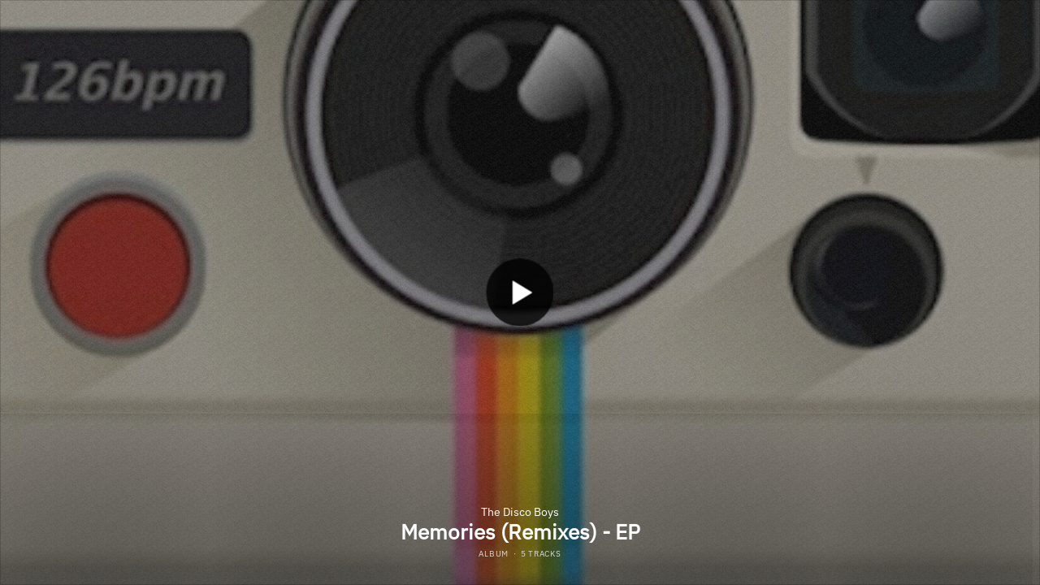

--- FILE ---
content_type: text/html; charset=UTF-8
request_url: https://weplay.lnk.to/MemoriesWE/widget?size=300x300
body_size: 8619
content:
<!doctype html>
<html class="no-js " lang="">
<head>
    <link rel="preconnect" href="https://services.linkfire.com" crossorigin/>
    <link rel="preconnect" href="https://static.assetlab.io/redirector-prod/4.5.64/" crossorigin/>
    <link rel="preconnect" href="https://linkstorage.linkfire.com" crossorigin/>
    <link rel="preconnect" href="https://cdn.linkfire.com" crossorigin/>

    <meta charset="utf-8">
<meta http-equiv="x-ua-compatible" content="ie=edge">
<meta name="viewport" content="width=device-width, initial-scale=1">


<title>The Disco Boys - Memories (Remixes) - EP</title>
<meta name="description" content="Preview, download or stream Memories (Remixes) - EP by The Disco Boys">
<link rel="canonical" href="https://weplay.lnk.to/Memories">

<!-- Open Graph -->
<meta property="og:title" content="Memories (Remixes) - EP by The Disco Boys">
<meta property="og:description" content="Preview, download or stream Memories (Remixes) - EP by The Disco Boys">
<meta property="og:url" content="https://weplay.lnk.to/Memories">

<meta property="og:image" content="https://linkstorage.linkfire.com/medialinks/images/8e9d8fe9-470d-4d8c-9ad1-17c440934864/artwork-600x315.jpg">
<meta property="og:image:secure_url" content="https://linkstorage.linkfire.com/medialinks/images/8e9d8fe9-470d-4d8c-9ad1-17c440934864/artwork-600x315.jpg">
<meta property="og:image:width" content="600">
<meta property="og:image:height" content="315">


<!-- Twitter summary card -->
<meta name="twitter:title" content="Memories (Remixes) - EP by The Disco Boys">
<meta name="twitter:description" content="Preview, download or stream Memories (Remixes) - EP by The Disco Boys">
<meta name="twitter:url" content="https://weplay.lnk.to/Memories">

<meta name="twitter:card" content="summary_large_image">

    <meta name="twitter:image" content="https://linkstorage.linkfire.com/medialinks/images/8e9d8fe9-470d-4d8c-9ad1-17c440934864/artwork-440x220.jpg">


<!-- Icons -->
<link rel="shortcut icon" href="https://static.assetlab.io/redirector-prod/4.5.64/img/icons/favicon.ico">

<link rel="apple-touch-icon-precomposed" sizes="57x57" href="https://static.assetlab.io/redirector-prod/4.5.64/img/icons/apple-icon-57x57.png">
<link rel="apple-touch-icon-precomposed" sizes="60x60" href="https://static.assetlab.io/redirector-prod/4.5.64/img/icons/apple-icon-60x60.png">
<link rel="apple-touch-icon-precomposed" sizes="72x72" href="https://static.assetlab.io/redirector-prod/4.5.64/img/icons/apple-icon-72x72.png">
<link rel="apple-touch-icon-precomposed" sizes="76x76" href="https://static.assetlab.io/redirector-prod/4.5.64/img/icons/apple-icon-76x76.png">
<link rel="apple-touch-icon-precomposed" sizes="114x114" href="https://static.assetlab.io/redirector-prod/4.5.64/img/icons/apple-icon-114x114.png">
<link rel="apple-touch-icon-precomposed" sizes="120x120" href="https://static.assetlab.io/redirector-prod/4.5.64/img/icons/apple-icon-120x120.png">
<link rel="apple-touch-icon-precomposed" sizes="144x144" href="https://static.assetlab.io/redirector-prod/4.5.64/img/icons/apple-icon-144x144.png">
<link rel="apple-touch-icon-precomposed" sizes="152x152" href="https://static.assetlab.io/redirector-prod/4.5.64/img/icons/apple-icon-152x152.png">
<link rel="apple-touch-icon-precomposed" sizes="180x180" href="https://static.assetlab.io/redirector-prod/4.5.64/img/icons/apple-icon-180x180.png">

<link rel="icon" type="image/png" href="https://static.assetlab.io/redirector-prod/4.5.64/img/icons/favicon-16x16.png" sizes="16x16">
<link rel="icon" type="image/png" href="https://static.assetlab.io/redirector-prod/4.5.64/img/icons/favicon-32x32.png" sizes="32x32">
<link rel="icon" type="image/png" href="https://static.assetlab.io/redirector-prod/4.5.64/img/icons/favicon-96x96.png" sizes="96x96">

<meta name="msapplication-TileColor" content="#ffffff">
<meta name="msapplication-TileImage" content="https://static.assetlab.io/redirector-prod/4.5.64/img/icons/ms-icon-144x144.png">

    
    
    
        <!-- Optimize load: preload styles -->
    <link rel="preload" href="https://static.assetlab.io/redirector-prod/4.5.64/release-widget.css" as="style">
    <link rel="stylesheet" href="https://static.assetlab.io/redirector-prod/4.5.64/release-widget.css">

    
    <script>
        (function(w,d,e,n,s,c,a,f){w['LnkConsentObject']=n;w[n]=w[n]||function(){
        (w[n].q=w[n].q||[]).push(arguments)},w[n].c=c;a=d.createElement(e),
        f=d.getElementsByTagName(e)[0];a.async=1;a.src=s;f.parentNode.insertBefore(a,f)
        })(window,document,'script','lnk_consent',
        'https://static.assetlab.io/consent/1.11.6/consent.js',
        'https://static.assetlab.io/consent/1.11.6/consent.css');
    </script>

    
    
    
        <!-- Optimize load: preload scripts -->
    <link rel="preload" href="https://static.assetlab.io/redirector-prod/4.5.64/release-widget.js" as="script">
</head>
<body
    class=""
    data-test="landingpage-app"
>

    <div id="widget" class="lnk-widget"></div>


<script id="linkfire-general-data">
    window.linkfire = {
        browser: {"name":"Chrome","majorVersion":"131","minorVersion":"0","platform":"macOS","platformVersion":"unknown","platformDescription":"unknown","deviceType":"desktop","deviceName":"unknown","isChrome":true,"isIE":false,"isEdge":false,"isAndroid":false,"isKindle":false,"isIOS":false,"isIOSInstagram":false,"isFacebook":false,"isDesktop":true,"isMobile":false,"isTablet":false,"isCrawler":false,"isPreload":false,"userAgent":"Mozilla\/5.0 (Macintosh; Intel Mac OS X 10_15_7) AppleWebKit\/537.36 (KHTML, like Gecko) Chrome\/131.0.0.0 Safari\/537.36; ClaudeBot\/1.0; +claudebot@anthropic.com)"},
        location: {"ip":"3.135.229.204","continent":"North America","country":"United States","countryCode":"US","regionCode":"OH","city":"Columbus","geo":{"lat":39.9625,"long":-83.0061}},
        transactionId: "6c74bad6-a933-4055-8d6c-22c4f30b174a",
        autoRedirect: false,
        spotifyUrl: null,
        linkfireUrl: "https:\/\/weplay.lnk.to\/MemoriesWE?size=300x300",
        visualEffect: "none",
        domain: "weplay.lnk.to",
        countries: null,
        serviceIconsCdnRoot: "https:\/\/services.linkfire.com",
        link: {
            id: "267bbcf2-7008-4208-8ab1-9f8403e5eda8",
            name: "memories-remixes-ep-by-the-disco-boys",
            externalData: null        },
        board: {
            name: "weplay",
            preReleasePrefixKey: "linkfire"        },
        adsEnabled: false,
        partyId: null,
        postActions: [],
        presave: null,
        request: {
            prereleaseResult: null,
            prereleaseUserIdentifier: null,
        }
    };
</script>


<script id="linkfire-player-data">
    window.linkfire.playerOptions = {
                            tracks: [{"artist":"The Disco Boys","track":"Memories (Radio Edit)","sample":{"src":"http:\/\/e-cdn-preview-b.deezer.com\/stream\/b7ddd0cb72266a095f606d1f0e106cc5-3.mp3","type":"audio\/mpeg"},"trackNumber":0,"duration":185,"mediaServiceName":"Deezer"},{"artist":"The Disco Boys","track":"Memories","sample":{"src":"http:\/\/e-cdn-preview-a.deezer.com\/stream\/adba5f35ecefb56711a5bb607ff39010-5.mp3","type":"audio\/mpeg"},"trackNumber":1,"duration":296,"mediaServiceName":"Deezer"},{"artist":"The Disco Boys","track":"Memories (JayAge Radio Mix)","sample":{"src":"http:\/\/e-cdn-preview-b.deezer.com\/stream\/ba36b37956386f6798f904d41fc2a437-3.mp3","type":"audio\/mpeg"},"trackNumber":2,"duration":168,"mediaServiceName":"Deezer"},{"artist":"The Disco Boys","track":"Memories (JayAge Remix)","sample":{"src":"http:\/\/e-cdn-preview-b.deezer.com\/stream\/bd3d915db0180b630049cf5416af9276-3.mp3","type":"audio\/mpeg"},"trackNumber":3,"duration":240,"mediaServiceName":"Deezer"},{"artist":"The Disco Boys","track":"Memories (Cotone Remix)","sample":{"src":"http:\/\/e-cdn-preview-9.deezer.com\/stream\/9315538ed2fde28c73de92f7f1f3a19f-3.mp3","type":"audio\/mpeg"},"trackNumber":4,"duration":194,"mediaServiceName":"Deezer"}],
                            type: "audio",
        isMobile: false,
        artistName: "The Disco Boys",
        albumName: "Memories (Remixes) - EP",
        artwork: "https:\/\/linkstorage.linkfire.com\/medialinks\/images\/ef761c05-7159-4ef8-a31e-81fea84138a5\/artwork-440x440.jpg"
    };
</script>




<script id="linkfire-tracking-data">
    window.linkfire.tracking = {
        version: 1,
        parameters: {"linkId":"267bbcf2-7008-4208-8ab1-9f8403e5eda8","boardId":"57621bbe-8d82-44d5-8aef-4ceb2d964662","board":"weplay","boardTitle":"WEPLAY","organisation":null,"organisationId":"cf949f65-0fdd-492b-bfa8-709f791ee3fd","organisationName":"WePLAY","organisationPlanId":"4b1da4b4-7aaa-4f42-9425-ab35ef031ae8","topLevelOrganisationId":null,"visitorToken":"ca60c3c7fc4b319b3f21ce343e18b860","newSession":true,"asset":"landingpage","referrer":"direct","linkType":"Music","url":"weplay.lnk.to\/Memories","originalUrl":"https:\/\/itunes.apple.com\/de\/album\/memories-remixes-ep\/id1188772426?uo=4","action":"widget","album":"Memories (Remixes) - EP","artist":"The Disco Boys","genre":["Dance"],"track":null,"label":"\u00e2\u201e\u2014 2017 WePLAY Music and Management GmbH \u0026 Co. KG","isrcs":null,"upcs":["\u0022190295854744\u0022"],"landingTitle":"The Disco Boys - Memories (Remixes) - EP","serviceList":[{"serviceId":"8f82cc1c-a2c3-4438-8a29-285983518182","serviceName":"applemusic","serviceType":"play","rank":1,"url":"https:\/\/music.apple.com\/us\/album\/id1188772426?uo=4\u0026app=music\u0026at=1l3vpUI\u0026ct=LFV_ca60c3c7fc4b319b3f21ce343e18b860\u0026itscg=30440\u0026itsct=catchall_p1\u0026lId=2894361\u0026cId=none\u0026sr=1\u0026src=Linkfire\u0026ls=1","parameters":{"at":"1l3vpUI","app":"music","ct":"LFV_ca60c3c7fc4b319b3f21ce343e18b860","itscg":"30440","itsct":"catchall_p1","lId":"2894361","cId":"none","sr":1,"src":"Linkfire","ls":"1"},"affiliateServiceName":"itunes"},{"serviceId":"1c92456e-69e4-4afd-bcb4-8e8ccd436857","serviceName":"beatport","serviceType":"play","rank":2,"url":"https:\/\/pro.beatport.com\/release\/memories\/1921589?size=300x300","parameters":null,"affiliateServiceName":null},{"serviceId":"73e67c13-8c84-4e9f-9811-b889588dbab3","serviceName":"deezer","serviceType":"play","rank":3,"url":"http:\/\/www.deezer.com\/album\/15011531?app_id=140685\u0026utm_source=partner_linkfire\u0026utm_campaign=ca60c3c7fc4b319b3f21ce343e18b860\u0026utm_medium=Original\u0026utm_term=weplay\u0026utm_content=album-15011531\u0026size=300x300","parameters":{"app_id":"140685","utm_source":"partner_linkfire","utm_campaign":"ca60c3c7fc4b319b3f21ce343e18b860","utm_medium":"Original","utm_term":"weplay","utm_content":"album-15011531"},"affiliateServiceName":"deezer"},{"serviceId":"b2a0e6eb-620f-473f-a6ec-f9397dd2d204","serviceName":"itunes","serviceType":"download","rank":4,"url":"https:\/\/music.apple.com\/us\/album\/id1188772426?uo=4\u0026app=itunes\u0026at=1l3vpUI\u0026ct=LFV_ca60c3c7fc4b319b3f21ce343e18b860\u0026itscg=30440\u0026itsct=catchall_p4\u0026lId=2894361\u0026cId=none\u0026sr=4\u0026src=Linkfire\u0026ls=1","parameters":{"at":"1l3vpUI","app":"music","ct":"LFV_ca60c3c7fc4b319b3f21ce343e18b860","itscg":"30440","itsct":"catchall_p4","lId":"2894361","cId":"none","sr":4,"src":"Linkfire","ls":"1"},"affiliateServiceName":"itunes"},{"serviceId":"7a586f9f-9e2d-4383-83cc-b2aa5bd1798d","serviceName":"spotify","serviceType":"play","rank":5,"url":"https:\/\/open.spotify.com\/album\/30r6L5yipa0dE8KsB6c37C?go=1","parameters":null,"affiliateServiceName":"lynx"}],"blockData":[],"transactionId":"6c74bad6-a933-4055-8d6c-22c4f30b174a","channelId":"d3d58fd7-4c47-11e6-9fd0-066c3e7a8751","channelCode":null,"channelName":"Original","channelType":"Original","channelSubType":"Original","visitorUid":"696c5e23152cd1.88969391","activity":null,"params":{"size":"300x300"},"tags":null,"browser":"Chrome","city":"Columbus","countryCode":"US","country":"United States","device":"desktop","os":"macOS","artistTags":["The Disco Boys"],"serviceListType":null,"theme":{"name":"widget","variant":"light"},"adsMetadata":{"hasNativeAds":false,"releaseDateInfo":{"date":"2017-10-06T09:41:38.000000Z","source":"fallback"},"awsRegion":"us-east-1","adUnits":null,"profileId":"be1c5fb3-51e1-4dec-83eb-0fecfcff9f93"}},
        required: {"linkfire":{"ids":null,"eventTypes":["clickthrough","consent","pageview","preview","subscribe","interact"],"providerName":"linkfire","data":null,"endpoints":[{"eventType":"pageview","eventAction":null,"urls":["\/~\/tr\/visit"],"httpMethod":"POST"},{"eventType":"preview","eventAction":null,"urls":["\/~\/tr\/event"],"httpMethod":"POST"},{"eventType":"clickthrough","eventAction":null,"urls":["\/~\/tr\/event"],"httpMethod":"POST"},{"eventType":"subscribe","eventAction":null,"urls":["\/~\/tr\/event"],"httpMethod":"POST"},{"eventType":"interact","eventAction":null,"urls":["\/~\/tr\/interact"],"httpMethod":"POST"},{"eventType":"consent","eventAction":"optin","urls":["\/~\/tr\/consent"],"httpMethod":"POST"},{"eventType":"consent","eventAction":"optout","urls":["\/~\/tr\/consent"],"httpMethod":"POST"},{"eventType":"consent","eventAction":"advanced","urls":["\/~\/tr\/consent"],"httpMethod":"POST"},{"eventType":"consent","eventAction":"dismiss","urls":["\/~\/tr\/consent"],"httpMethod":"POST"},{"eventType":"consent","eventAction":"dialog_view","urls":["\/~\/tr\/consent"],"httpMethod":"POST"}],"domain":null,"cookies":null,"providerType":"required","pixels":null,"iframes":null}},
        performance: {},
        advertising: {},
        additionalParameters: {
            subscribe: [],
        },
        visitTrackingEvent: "pageview"    };
</script>


<script id="linkfire-consent-data">
    window.linkfire.consent = {"level":"DisabledCookies","levelAsNumber":0,"consentedLevel":null,"consentedLevelAsNumber":0,"consentedRequired":null,"consentedPerformance":{},"consentedAdvertising":{},"providerListRequired":["linkfire"],"providerListPerformance":null,"providerListAdvertising":null,"nestedProvidersAdvertising":{},"controller":{"id":"c4063359-ab2a-471c-9c3d-158ecada375f","name":"Linkfire","legalName":"Linkfire A\/S","image":"https:\/\/services.linkfire.com\/organisations\/logo_c4063359-ab2a-471c-9c3d-158ecada375f.svg","privacyUrl":"https:\/\/www.linkfire.com\/legal\/privacy","ccpaUrl":null,"privacyUrls":{"gdpr":"https:\/\/www.linkfire.com\/legal\/privacy","ccpa":null,"impressum":null,"lgdp":null,"default":"https:\/\/www.linkfire.com\/legal\/privacy"}},"coController":{"id":"cf949f65-0fdd-492b-bfa8-709f791ee3fd","name":"WePLAY","legalName":"WePLAY","image":null,"privacyUrl":null,"ccpaUrl":null,"privacyUrls":{"gdpr":null,"ccpa":null,"impressum":null,"lgdp":null,"default":null}},"hasCoController":true,"processor":null,"controllerIsProcessor":true,"isConsentedToLevel":true,"dialogType":"overlay_center_large","consentType":"optin","territories":{"ALL":{"url":null,"title":null,"description":null,"label":null,"consentIsPreChecked":false}},"policies":{"default":{"url":"https:\/\/www.linkfire.com\/legal\/privacy","title":null,"description":null,"label":"Privacy Policy"}},"requiredPoliciesInCountries":{"AT":["impressum","gdpr"],"BE":["gdpr"],"BG":["gdpr"],"BR":["lgdp"],"CA":["gdpr"],"CH":["impressum","gdpr"],"CY":["gdpr"],"CZ":["gdpr"],"DE":["impressum","gdpr"],"DK":["gdpr"],"EE":["gdpr"],"ES":["gdpr"],"FI":["gdpr"],"FR":["gdpr"],"GB":["gdpr"],"GR":["gdpr"],"HR":["gdpr"],"HU":["gdpr"],"IE":["gdpr"],"IS":["gdpr"],"IT":["gdpr"],"LI":["gdpr"],"LT":["gdpr"],"LU":["gdpr"],"LV":["gdpr"],"MT":["gdpr"],"NL":["gdpr"],"NO":["gdpr"],"PL":["gdpr"],"PT":["gdpr"],"RO":["gdpr"],"SE":["gdpr"],"SI":["gdpr"],"SK":["gdpr"],"US":["default"]},"additionPrivacyUrls":null};
    
        
        window.linkfire.consent.performance = window.linkfire.consent.performance || [];
    window.linkfire.consent.advertiser = window.linkfire.consent.advertiser || [];
    
</script>

<script defer src="https://static.assetlab.io/redirector-prod/4.5.64/inline-scripts.js"></script>


    
    <script id="linkfire-widget-data">
        window.linkfire.widgetOptions = {
            samples: [{"artist":"The Disco Boys","track":"Memories (Radio Edit)","sample":{"src":"http:\/\/e-cdn-preview-b.deezer.com\/stream\/b7ddd0cb72266a095f606d1f0e106cc5-3.mp3","type":"audio\/mpeg"},"trackNumber":0,"duration":185,"mediaServiceName":"Deezer"},{"artist":"The Disco Boys","track":"Memories","sample":{"src":"http:\/\/e-cdn-preview-a.deezer.com\/stream\/adba5f35ecefb56711a5bb607ff39010-5.mp3","type":"audio\/mpeg"},"trackNumber":1,"duration":296,"mediaServiceName":"Deezer"},{"artist":"The Disco Boys","track":"Memories (JayAge Radio Mix)","sample":{"src":"http:\/\/e-cdn-preview-b.deezer.com\/stream\/ba36b37956386f6798f904d41fc2a437-3.mp3","type":"audio\/mpeg"},"trackNumber":2,"duration":168,"mediaServiceName":"Deezer"},{"artist":"The Disco Boys","track":"Memories (JayAge Remix)","sample":{"src":"http:\/\/e-cdn-preview-b.deezer.com\/stream\/bd3d915db0180b630049cf5416af9276-3.mp3","type":"audio\/mpeg"},"trackNumber":3,"duration":240,"mediaServiceName":"Deezer"},{"artist":"The Disco Boys","track":"Memories (Cotone Remix)","sample":{"src":"http:\/\/e-cdn-preview-9.deezer.com\/stream\/9315538ed2fde28c73de92f7f1f3a19f-3.mp3","type":"audio\/mpeg"},"trackNumber":4,"duration":194,"mediaServiceName":"Deezer"}],
            services: [{"buttonText":"Play","name":"applemusic","rank":1,"title":"Apple Music","url":"https:\/\/music.apple.com\/us\/album\/id1188772426?uo=4\u0026app=music\u0026at=1l3vpUI\u0026ct=LFV_ca60c3c7fc4b319b3f21ce343e18b860\u0026itscg=30440\u0026itsct=catchall_p1\u0026lId=2894361\u0026cId=none\u0026sr=1\u0026src=Linkfire\u0026ls=1","uri":null,"parameters":{"at":"1l3vpUI","app":"music","ct":"LFV_ca60c3c7fc4b319b3f21ce343e18b860","itscg":"30440","itsct":"catchall_p1","lId":"2894361","cId":"none","sr":1,"src":"Linkfire","ls":"1"},"isDestinationFallback":null,"marketingConsentBannerEnabled":null,"affiliateServiceName":"itunes","hasVoucher":null,"id":"8f82cc1c-a2c3-4438-8a29-285983518182","serviceType":"play","streamable":null,"components":null},{"buttonText":"Download","name":"beatport","rank":2,"title":"Beatport","url":"https:\/\/pro.beatport.com\/release\/memories\/1921589?size=300x300","uri":null,"parameters":null,"isDestinationFallback":null,"marketingConsentBannerEnabled":null,"affiliateServiceName":null,"hasVoucher":null,"id":"1c92456e-69e4-4afd-bcb4-8e8ccd436857","serviceType":"play","streamable":null,"components":null},{"buttonText":"Play","name":"deezer","rank":3,"title":"Deezer","url":"http:\/\/www.deezer.com\/album\/15011531?app_id=140685\u0026utm_source=partner_linkfire\u0026utm_campaign=ca60c3c7fc4b319b3f21ce343e18b860\u0026utm_medium=Original\u0026utm_term=weplay\u0026utm_content=album-15011531\u0026size=300x300","uri":null,"parameters":{"app_id":"140685","utm_source":"partner_linkfire","utm_campaign":"ca60c3c7fc4b319b3f21ce343e18b860","utm_medium":"Original","utm_term":"weplay","utm_content":"album-15011531"},"isDestinationFallback":null,"marketingConsentBannerEnabled":null,"affiliateServiceName":"deezer","hasVoucher":null,"id":"73e67c13-8c84-4e9f-9811-b889588dbab3","serviceType":"play","streamable":null,"components":null},{"buttonText":"Download","name":"itunes","rank":4,"title":"iTunes","url":"https:\/\/music.apple.com\/us\/album\/id1188772426?uo=4\u0026app=itunes\u0026at=1l3vpUI\u0026ct=LFV_ca60c3c7fc4b319b3f21ce343e18b860\u0026itscg=30440\u0026itsct=catchall_p4\u0026lId=2894361\u0026cId=none\u0026sr=4\u0026src=Linkfire\u0026ls=1","uri":null,"parameters":{"at":"1l3vpUI","app":"music","ct":"LFV_ca60c3c7fc4b319b3f21ce343e18b860","itscg":"30440","itsct":"catchall_p4","lId":"2894361","cId":"none","sr":4,"src":"Linkfire","ls":"1"},"isDestinationFallback":null,"marketingConsentBannerEnabled":null,"affiliateServiceName":"itunes","hasVoucher":null,"id":"b2a0e6eb-620f-473f-a6ec-f9397dd2d204","serviceType":"download","streamable":null,"components":null},{"buttonText":"Play","name":"spotify","rank":5,"title":"Spotify","url":"https:\/\/open.spotify.com\/album\/30r6L5yipa0dE8KsB6c37C?go=1","uri":"spotify:\/\/album\/30r6L5yipa0dE8KsB6c37C","parameters":null,"isDestinationFallback":null,"marketingConsentBannerEnabled":null,"affiliateServiceName":"lynx","hasVoucher":null,"id":"7a586f9f-9e2d-4383-83cc-b2aa5bd1798d","serviceType":"play","streamable":null,"components":null}],
            type: "album",
            artistName: "The Disco Boys",
            albumName: "Memories (Remixes) - EP",
            artwork: "https:\/\/linkstorage.linkfire.com\/medialinks\/images\/ef761c05-7159-4ef8-a31e-81fea84138a5\/artwork-440x440.jpg",
            optionLinks: [{"href":"https:\/\/www.linkfire.com\/legal\/privacy","text":"Privacy policy"}],
            serviceIconsCDNRoot: "https:\/\/services.linkfire.com"        };
    </script>
    <script src="https://static.assetlab.io/redirector-prod/4.5.64/release-widget.js"></script>
</body>
</html>
